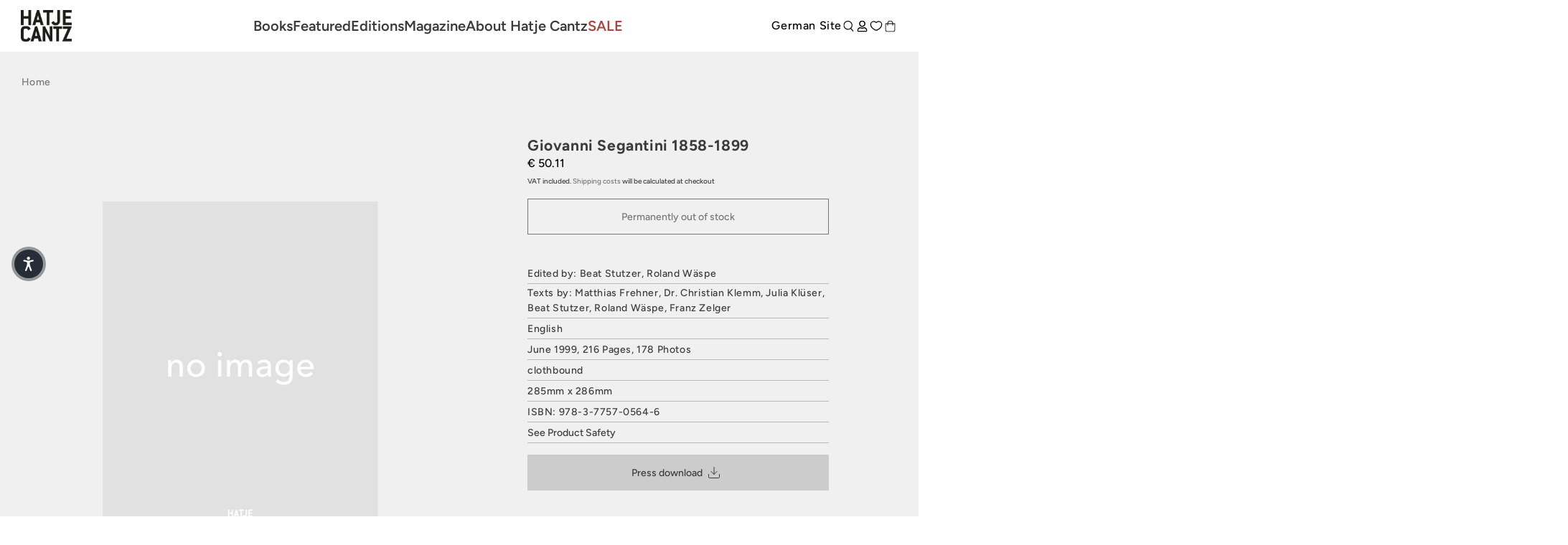

--- FILE ---
content_type: text/javascript; charset=utf-8
request_url: https://www.hatjecantz.com/products/14367-giovanni-segantini-18581899.js
body_size: 817
content:
{"id":7860583006416,"title":"Giovanni Segantini 1858-1899","handle":"14367-giovanni-segantini-18581899","description":"The artist Giovanni Segantini was a leading member of the European avant-garde of his day. He was hailed as an 'innovator', a 'prophet' and a 'revolutionary': in an obituary one critic called him a \"Secession in his own right.\" His work was to be seen in public and private collections alike, and had a major effect on art in Europe at the time. Even the Futurists cited him as a role-model. At present there are no monographs of Segantini in print. This publication will fill this gap and offers the public a new opportunity to see important paintings and drawings by this artist, including his famous triptych Werden - Sein - Vergehen (La Vita - La Natura - La Morte). With an in-depth essay on the artist's oeuvre - from his early genre paintings, influenced by Realism, right up to his symbolic depictions of Nature in a Divisionist style - this publication is an up-to-date, comprehensive monograph on Giovanni Segantini. (German edition available ISBN 3-7757-0561-9, Italian edition available ISBN 3- 7757-0585-6) The artist: Giovanni Segantini (Arco\/Trient 1858-1899 Schafberg near St. Moritz in the Engadine). Self-taught. 1864: moves to Milan. 1876- 1878: attends evening classes at the Accademia di Brera in Milan. 1881-1886: resident in Pusiano, 1886-1894: in Savognin\/Engadin. Has contact with the artists of the 'Scapigliatura' in Lombardy and with the group 'Les XX', to which James Ensor also belongs. 1889: Segantini represents Italy at the World Exhibition in Paris. 1894: moves to Maloja in the Engadine.","published_at":"2023-01-30T18:11:54+01:00","created_at":"2023-01-30T18:11:54+01:00","vendor":"Hatje Cantz Verlag","type":"Buch","tags":["Archiv","beat-stutzer","dr-christian-klemm","franz-zelger","julia-klueser","matthias-frehner","Moderne","roland-waespe"],"price":5011,"price_min":5011,"price_max":5011,"available":false,"price_varies":false,"compare_at_price":null,"compare_at_price_min":0,"compare_at_price_max":0,"compare_at_price_varies":false,"variants":[{"id":43364703535312,"title":"Default Title","option1":"Default Title","option2":null,"option3":null,"sku":"9783775705646","requires_shipping":true,"taxable":true,"featured_image":{"id":60503819911514,"product_id":7860583006416,"position":1,"created_at":"2025-04-08T18:40:22+02:00","updated_at":"2025-04-08T18:40:22+02:00","alt":"A gray placeholder image with the words no image and the Hatje Cantz logo.","width":2048,"height":2048,"src":"https:\/\/cdn.shopify.com\/s\/files\/1\/0589\/9999\/6624\/files\/odoo_9783775705646_8629157c-8571-4aaf-9a3e-6bfa82bc6a77.jpg?v=1744130422","variant_ids":[43364703535312]},"available":false,"name":"Giovanni Segantini 1858-1899","public_title":null,"options":["Default Title"],"price":5011,"weight":1940,"compare_at_price":null,"inventory_management":"shopify","barcode":"978-3-7757-0564-6","featured_media":{"alt":"A gray placeholder image with the words no image and the Hatje Cantz logo.","id":52713778282842,"position":1,"preview_image":{"aspect_ratio":1.0,"height":2048,"width":2048,"src":"https:\/\/cdn.shopify.com\/s\/files\/1\/0589\/9999\/6624\/files\/odoo_9783775705646_8629157c-8571-4aaf-9a3e-6bfa82bc6a77.jpg?v=1744130422"}},"requires_selling_plan":false,"selling_plan_allocations":[]}],"images":["\/\/cdn.shopify.com\/s\/files\/1\/0589\/9999\/6624\/files\/odoo_9783775705646_8629157c-8571-4aaf-9a3e-6bfa82bc6a77.jpg?v=1744130422"],"featured_image":"\/\/cdn.shopify.com\/s\/files\/1\/0589\/9999\/6624\/files\/odoo_9783775705646_8629157c-8571-4aaf-9a3e-6bfa82bc6a77.jpg?v=1744130422","options":[{"name":"Title","position":1,"values":["Default Title"]}],"url":"\/products\/14367-giovanni-segantini-18581899","media":[{"alt":"A gray placeholder image with the words no image and the Hatje Cantz logo.","id":52713778282842,"position":1,"preview_image":{"aspect_ratio":1.0,"height":2048,"width":2048,"src":"https:\/\/cdn.shopify.com\/s\/files\/1\/0589\/9999\/6624\/files\/odoo_9783775705646_8629157c-8571-4aaf-9a3e-6bfa82bc6a77.jpg?v=1744130422"},"aspect_ratio":1.0,"height":2048,"media_type":"image","src":"https:\/\/cdn.shopify.com\/s\/files\/1\/0589\/9999\/6624\/files\/odoo_9783775705646_8629157c-8571-4aaf-9a3e-6bfa82bc6a77.jpg?v=1744130422","width":2048}],"requires_selling_plan":false,"selling_plan_groups":[]}

--- FILE ---
content_type: text/javascript; charset=utf-8
request_url: https://unpkg.com/embla-carousel/embla-carousel.umd.js
body_size: 6702
content:
!function(n,t){"object"==typeof exports&&"undefined"!=typeof module?module.exports=t():"function"==typeof define&&define.amd?define(t):(n="undefined"!=typeof globalThis?globalThis:n||self).EmblaCarousel=t()}(this,(function(){"use strict";function n(n){return"number"==typeof n}function t(n){return"string"==typeof n}function e(n){return"boolean"==typeof n}function r(n){return"[object Object]"===Object.prototype.toString.call(n)}function o(n){return Math.abs(n)}function i(n){return Math.sign(n)}function c(n,t){return o(n-t)}function u(n){return f(n).map(Number)}function s(n){return n[a(n)]}function a(n){return Math.max(0,n.length-1)}function d(n,t){return t===a(n)}function l(n,t=0){return Array.from(Array(n),((n,e)=>t+e))}function f(n){return Object.keys(n)}function p(n,t){return[n,t].reduce(((n,t)=>(f(t).forEach((e=>{const o=n[e],i=t[e],c=r(o)&&r(i);n[e]=c?p(o,i):i})),n)),{})}function m(n,t){return void 0!==t.MouseEvent&&n instanceof t.MouseEvent}function g(){let n=[];const t={add:function(e,r,o,i={passive:!0}){let c;if("addEventListener"in e)e.addEventListener(r,o,i),c=()=>e.removeEventListener(r,o,i);else{const n=e;n.addListener(o),c=()=>n.removeListener(o)}return n.push(c),t},clear:function(){n=n.filter((n=>n()))}};return t}function h(n,t,e,r){const o=g(),i=1e3/60;let c=null,u=0,s=0;function a(n){if(!s)return;c||(c=n,e(),e());const o=n-c;for(c=n,u+=o;u>=i;)e(),u-=i;r(u/i),s&&(s=t.requestAnimationFrame(a))}function d(){t.cancelAnimationFrame(s),c=null,u=0,s=0}return{init:function(){o.add(n,"visibilitychange",(()=>{n.hidden&&(c=null,u=0)}))},destroy:function(){d(),o.clear()},start:function(){s||(s=t.requestAnimationFrame(a))},stop:d,update:e,render:r}}function x(n=0,t=0){const e=o(n-t);function r(t){return t<n}function i(n){return n>t}function c(n){return r(n)||i(n)}return{length:e,max:t,min:n,constrain:function(e){return c(e)?r(e)?n:t:e},reachedAny:c,reachedMax:i,reachedMin:r,removeOffset:function(n){return e?n-e*Math.ceil((n-t)/e):n}}}function y(n,t,e){const{constrain:r}=x(0,n),i=n+1;let c=u(t);function u(n){return e?o((i+n)%i):r(n)}function s(){return c}function a(){return y(n,s(),e)}const d={get:s,set:function(n){return c=u(n),d},add:function(n){return a().set(s()+n)},clone:a};return d}function v(n,t,r,u,s,a,d,l,f,p,h,y,v,b,S,w,E,L,D){const{cross:I,direction:M}=n,A=["INPUT","SELECT","TEXTAREA"],F={passive:!1},T=g(),O=g(),P=x(50,225).constrain(b.measure(20)),z={mouse:300,touch:400},H={mouse:500,touch:600},k=S?43:25;let V=!1,B=0,C=0,N=!1,R=!1,j=!1,G=!1;function q(n){if(!m(n,u)&&n.touches.length>=2)return U(n);const t=a.readPoint(n),e=a.readPoint(n,I),r=c(t,B),o=c(e,C);if(!R&&!G){if(!n.cancelable)return U(n);if(R=r>o,!R)return U(n)}const i=a.pointerMove(n);r>w&&(j=!0),p.useFriction(.3).useDuration(.75),l.start(),s.add(M(i)),n.preventDefault()}function U(n){const t=h.byDistance(0,!1).index!==y.get(),e=a.pointerUp(n)*(S?H:z)[G?"mouse":"touch"],r=function(n,t){const e=y.add(-1*i(n)),r=h.byDistance(n,!S).distance;return S||o(n)<P?r:E&&t?.5*r:h.byIndex(e.get(),0).distance}(M(e),t),u=function(n,t){if(0===n||0===t)return 0;if(o(n)<=o(t))return 0;const e=c(o(n),o(t));return o(e/n)}(e,r),s=k-10*u,d=L+u/50;R=!1,N=!1,O.clear(),p.useDuration(s).useFriction(d),f.distance(r,!S),G=!1,v.emit("pointerUp")}function W(n){j&&(n.stopPropagation(),n.preventDefault(),j=!1)}return{init:function(n){if(!D)return;function o(o){(e(D)||D(n,o))&&function(n){const e=m(n,u);if(G=e,j=S&&e&&!n.buttons&&V,V=c(s.get(),d.get())>=2,e&&0!==n.button)return;if(function(n){const t=n.nodeName||"";return A.includes(t)}(n.target))return;N=!0,a.pointerDown(n),p.useFriction(0).useDuration(0),s.set(d),function(){const n=G?r:t;O.add(n,"touchmove",q,F).add(n,"touchend",U).add(n,"mousemove",q,F).add(n,"mouseup",U)}(),B=a.readPoint(n),C=a.readPoint(n,I),v.emit("pointerDown")}(o)}const i=t;T.add(i,"dragstart",(n=>n.preventDefault()),F).add(i,"touchmove",(()=>{}),F).add(i,"touchend",(()=>{})).add(i,"touchstart",o).add(i,"mousedown",o).add(i,"touchcancel",U).add(i,"contextmenu",U).add(i,"click",W,!0)},destroy:function(){T.clear(),O.clear()},pointerDown:function(){return N}}}function b(n,t){let e,r;function i(n){return n.timeStamp}function c(e,r){const o="client"+("x"===(r||n.scroll)?"X":"Y");return(m(e,t)?e:e.touches[0])[o]}return{pointerDown:function(n){return e=n,r=n,c(n)},pointerMove:function(n){const t=c(n)-c(r),o=i(n)-i(e)>170;return r=n,o&&(e=n),t},pointerUp:function(n){if(!e||!r)return 0;const t=c(r)-c(e),u=i(n)-i(e),s=i(n)-i(r)>170,a=t/u;return u&&!s&&o(a)>.1?a:0},readPoint:c}}function S(n,t,r,i,c,u,s){const a=[n].concat(i);let d,l,f=[],p=!1;function m(n){return c.measureSize(s.measure(n))}return{init:function(c){u&&(l=m(n),f=i.map(m),d=new ResizeObserver((r=>{(e(u)||u(c,r))&&function(e){for(const r of e){if(p)return;const e=r.target===n,u=i.indexOf(r.target),s=e?l:f[u];if(o(m(e?n:i[u])-s)>=.5){c.reInit(),t.emit("resize");break}}}(r)})),r.requestAnimationFrame((()=>{a.forEach((n=>d.observe(n)))})))},destroy:function(){p=!0,d&&d.disconnect()}}}function w(n,t,e,r,i){const c=i.measure(10),u=i.measure(50),s=x(.1,.99);let a=!1;function d(){return!a&&(!!n.reachedAny(e.get())&&!!n.reachedAny(t.get()))}return{shouldConstrain:d,constrain:function(i){if(!d())return;const a=n.reachedMin(t.get())?"min":"max",l=o(n[a]-t.get()),f=e.get()-t.get(),p=s.constrain(l/u);e.subtract(f*p),!i&&o(f)<c&&(e.set(n.constrain(e.get())),r.useDuration(25).useBaseFriction())},toggleActive:function(n){a=!n}}}function E(n,t,e,r){const o=t.min+.1,i=t.max+.1,{reachedMin:c,reachedMax:u}=x(o,i);return{loop:function(t){if(!function(n){return 1===n?u(e.get()):-1===n&&c(e.get())}(t))return;const o=n*(-1*t);r.forEach((n=>n.add(o)))}}}function L(n,t,e,r,c){const{reachedAny:u,removeOffset:a,constrain:d}=r;function l(n){return n.concat().sort(((n,t)=>o(n)-o(t)))[0]}function f(t,r){const o=[t,t+e,t-e];if(!n)return t;if(!r)return l(o);const c=o.filter((n=>i(n)===r));return c.length?l(c):s(o)-e}return{byDistance:function(e,r){const i=c.get()+e,{index:s,distance:l}=function(e){const r=n?a(e):d(e),i=t.map(((n,t)=>({diff:f(n-r,0),index:t}))).sort(((n,t)=>o(n.diff)-o(t.diff))),{index:c}=i[0];return{index:c,distance:r}}(i),p=!n&&u(i);return!r||p?{index:s,distance:e}:{index:s,distance:e+f(t[s]-l,0)}},byIndex:function(n,e){return{index:n,distance:f(t[n]-c.get(),e)}},shortcut:f}}function D(t,r,o,i,c,u,s,a){const d={passive:!0,capture:!0};let l=0;function f(n){"Tab"===n.code&&(l=(new Date).getTime())}return{init:function(p){a&&(u.add(document,"keydown",f,!1),r.forEach(((r,f)=>{u.add(r,"focus",(r=>{(e(a)||a(p,r))&&function(e){if((new Date).getTime()-l>10)return;s.emit("slideFocusStart"),t.scrollLeft=0;const r=o.findIndex((n=>n.includes(e)));n(r)&&(c.useDuration(0),i.index(r,0),s.emit("slideFocus"))}(f)}),d)})))}}}function I(t){let e=t;function r(t){return n(t)?t:t.get()}return{get:function(){return e},set:function(n){e=r(n)},add:function(n){e+=r(n)},subtract:function(n){e-=r(n)}}}function M(n,t){const e="x"===n.scroll?function(n){return`translate3d(${n}px,0px,0px)`}:function(n){return`translate3d(0px,${n}px,0px)`},r=t.style;let o=null,i=!1;return{clear:function(){i||(r.transform="",t.getAttribute("style")||t.removeAttribute("style"))},to:function(t){if(i)return;const c=(u=n.direction(t),Math.round(100*u)/100);var u;c!==o&&(r.transform=e(c),o=c)},toggleActive:function(n){i=!n}}}function A(n,t,e,r,o,i,c,s,a){const d=.5,l=u(o),f=u(o).reverse(),p=function(){const n=c[0];return h(g(f,n),e,!1)}().concat(function(){const n=t-c[0]-1;return h(g(l,n),-e,!0)}());function m(n,t){return n.reduce(((n,t)=>n-o[t]),t)}function g(n,t){return n.reduce(((n,e)=>m(n,t)>0?n.concat([e]):n),[])}function h(o,c,u){const l=function(n){return i.map(((e,o)=>({start:e-r[o]+d+n,end:e+t-d+n})))}(c);return o.map((t=>{const r=u?0:-e,o=u?e:0,i=u?"end":"start",c=l[t][i];return{index:t,loopPoint:c,slideLocation:I(-1),translate:M(n,a[t]),target:()=>s.get()>c?r:o}}))}return{canLoop:function(){return p.every((({index:n})=>m(l.filter((t=>t!==n)),t)<=.1))},clear:function(){p.forEach((n=>n.translate.clear()))},loop:function(){p.forEach((n=>{const{target:t,translate:e,slideLocation:r}=n,o=t();o!==r.get()&&(e.to(o),r.set(o))}))},loopPoints:p}}function F(n,t,r){let o,i=!1;return{init:function(c){r&&(o=new MutationObserver((n=>{i||(e(r)||r(c,n))&&function(n){for(const e of n)if("childList"===e.type){c.reInit(),t.emit("slidesChanged");break}}(n)})),o.observe(n,{childList:!0}))},destroy:function(){o&&o.disconnect(),i=!0}}}function T(n,t,e,r){const o={};let i,c=null,u=null,s=!1;return{init:function(){i=new IntersectionObserver((n=>{s||(n.forEach((n=>{const e=t.indexOf(n.target);o[e]=n})),c=null,u=null,e.emit("slidesInView"))}),{root:n.parentElement,threshold:r}),t.forEach((n=>i.observe(n)))},destroy:function(){i&&i.disconnect(),s=!0},get:function(n=!0){if(n&&c)return c;if(!n&&u)return u;const t=function(n){return f(o).reduce(((t,e)=>{const r=parseInt(e),{isIntersecting:i}=o[r];return(n&&i||!n&&!i)&&t.push(r),t}),[])}(n);return n&&(c=t),n||(u=t),t}}}function O(t,e,r,i,c,d,l,f,p){const{startEdge:m,endEdge:g,direction:h}=t,x=n(r);return{groupSlides:function(n){return x?function(n,t){return u(n).filter((n=>n%t==0)).map((e=>n.slice(e,e+t)))}(n,r):function(n){return n.length?u(n).reduce(((t,r,u)=>{const x=s(t)||0,y=0===x,v=r===a(n),b=c[m]-d[x][m],S=c[m]-d[r][g],w=!i&&y?h(l):0,E=o(S-(!i&&v?h(f):0)-(b+w));return u&&E>e+p&&t.push(r),v&&t.push(n.length),t}),[]).map(((t,e,r)=>{const o=Math.max(r[e-1]||0);return n.slice(o,t)})):[]}(n)}}}function P(n,e,r,f,p,m,P){const{align:z,axis:H,direction:k,startIndex:V,loop:B,duration:C,dragFree:N,dragThreshold:R,inViewThreshold:j,slidesToScroll:G,skipSnaps:q,containScroll:U,watchResize:W,watchSlides:$,watchDrag:Q,watchFocus:X}=m,Y={measure:function(n){const{offsetTop:t,offsetLeft:e,offsetWidth:r,offsetHeight:o}=n;return{top:t,right:e+r,bottom:t+o,left:e,width:r,height:o}}},J=Y.measure(e),K=r.map(Y.measure),Z=function(n,t){const e="rtl"===t,r="y"===n,o=!r&&e?-1:1;return{scroll:r?"y":"x",cross:r?"x":"y",startEdge:r?"top":e?"right":"left",endEdge:r?"bottom":e?"left":"right",measureSize:function(n){const{height:t,width:e}=n;return r?t:e},direction:function(n){return n*o}}}(H,k),_=Z.measureSize(J),nn=function(n){return{measure:function(t){return n*(t/100)}}}(_),tn=function(n,e){const r={start:function(){return 0},center:function(n){return o(n)/2},end:o};function o(n){return e-n}return{measure:function(o,i){return t(n)?r[n](o):n(e,o,i)}}}(z,_),en=!B&&!!U,rn=B||!!U,{slideSizes:on,slideSizesWithGaps:cn,startGap:un,endGap:sn}=function(n,t,e,r,i,c){const{measureSize:u,startEdge:a,endEdge:l}=n,f=e[0]&&i,p=function(){if(!f)return 0;const n=e[0];return o(t[a]-n[a])}(),m=function(){if(!f)return 0;const n=c.getComputedStyle(s(r));return parseFloat(n.getPropertyValue(`margin-${l}`))}(),g=e.map(u),h=e.map(((n,t,e)=>{const r=!t,o=d(e,t);return r?g[t]+p:o?g[t]+m:e[t+1][a]-n[a]})).map(o);return{slideSizes:g,slideSizesWithGaps:h,startGap:p,endGap:m}}(Z,J,K,r,rn,p),an=O(Z,_,G,B,J,K,un,sn,2),{snaps:dn,snapsAligned:ln}=function(n,t,e,r,i){const{startEdge:c,endEdge:u}=n,{groupSlides:a}=i,d=a(r).map((n=>s(n)[u]-n[0][c])).map(o).map(t.measure),l=r.map((n=>e[c]-n[c])).map((n=>-o(n))),f=a(l).map((n=>n[0])).map(((n,t)=>n+d[t]));return{snaps:l,snapsAligned:f}}(Z,tn,J,K,an),fn=-s(dn)+s(cn),{snapsContained:pn,scrollContainLimit:mn}=function(n,t,e,r,o){const i=x(-t+n,0),u=e.map(((n,t)=>{const{min:r,max:o}=i,c=i.constrain(n),u=!t,s=d(e,t);return u?o:s||l(r,c)?r:l(o,c)?o:c})).map((n=>parseFloat(n.toFixed(3)))),a=function(){const n=u[0],t=s(u);return x(u.lastIndexOf(n),u.indexOf(t)+1)}();function l(n,t){return c(n,t)<=1}return{snapsContained:function(){if(t<=n+o)return[i.max];if("keepSnaps"===r)return u;const{min:e,max:c}=a;return u.slice(e,c)}(),scrollContainLimit:a}}(_,fn,ln,U,2),gn=en?pn:ln,{limit:hn}=function(n,t,e){const r=t[0];return{limit:x(e?r-n:s(t),r)}}(fn,gn,B),xn=y(a(gn),V,B),yn=xn.clone(),vn=u(r),bn=h(f,p,(()=>(({dragHandler:n,scrollBody:t,scrollBounds:e,options:{loop:r}})=>{r||e.constrain(n.pointerDown()),t.seek()})(Hn)),(n=>(({scrollBody:n,translate:t,location:e,offsetLocation:r,previousLocation:o,scrollLooper:i,slideLooper:c,dragHandler:u,animation:s,eventHandler:a,scrollBounds:d,options:{loop:l}},f)=>{const p=n.settled(),m=!d.shouldConstrain(),g=l?p:p&&m,h=g&&!u.pointerDown();h&&s.stop();const x=e.get()*f+o.get()*(1-f);r.set(x),l&&(i.loop(n.direction()),c.loop()),t.to(r.get()),h&&a.emit("settle"),g||a.emit("scroll")})(Hn,n))),Sn=gn[xn.get()],wn=I(Sn),En=I(Sn),Ln=I(Sn),Dn=I(Sn),In=function(n,t,e,r,c,u){let s=0,a=0,d=c,l=u,f=n.get(),p=0;function m(n){return d=n,h}function g(n){return l=n,h}const h={direction:function(){return a},duration:function(){return d},velocity:function(){return s},seek:function(){const t=r.get()-n.get();let o=0;return d?(e.set(n),s+=t/d,s*=l,f+=s,n.add(s),o=f-p):(s=0,e.set(r),n.set(r),o=t),a=i(o),p=f,h},settled:function(){return o(r.get()-t.get())<.001},useBaseFriction:function(){return g(u)},useBaseDuration:function(){return m(c)},useFriction:g,useDuration:m};return h}(wn,Ln,En,Dn,C,.68),Mn=L(B,gn,fn,hn,Dn),An=function(n,t,e,r,o,i,c){function u(o){const u=o.distance,s=o.index!==t.get();i.add(u),u&&(r.duration()?n.start():(n.update(),n.render(1),n.update())),s&&(e.set(t.get()),t.set(o.index),c.emit("select"))}return{distance:function(n,t){u(o.byDistance(n,t))},index:function(n,e){const r=t.clone().set(n);u(o.byIndex(r.get(),e))}}}(bn,xn,yn,In,Mn,Dn,P),Fn=function(n){const{max:t,length:e}=n;return{get:function(n){return e?(n-t)/-e:0}}}(hn),Tn=g(),On=T(e,r,P,j),{slideRegistry:Pn}=function(n,t,e,r,o,i){const{groupSlides:c}=o,{min:u,max:f}=r;return{slideRegistry:function(){const r=c(i),o=!n||"keepSnaps"===t;return 1===e.length?[i]:o?r:r.slice(u,f).map(((n,t,e)=>{const r=!t,o=d(e,t);return r?l(s(e[0])+1):o?l(a(i)-s(e)[0]+1,s(e)[0]):n}))}()}}(en,U,gn,mn,an,vn),zn=D(n,r,Pn,An,In,Tn,P,X),Hn={ownerDocument:f,ownerWindow:p,eventHandler:P,containerRect:J,slideRects:K,animation:bn,axis:Z,dragHandler:v(Z,n,f,p,Dn,b(Z,p),wn,bn,An,In,Mn,xn,P,nn,N,R,q,.68,Q),eventStore:Tn,percentOfView:nn,index:xn,indexPrevious:yn,limit:hn,location:wn,offsetLocation:Ln,previousLocation:En,options:m,resizeHandler:S(e,P,p,r,Z,W,Y),scrollBody:In,scrollBounds:w(hn,Ln,Dn,In,nn),scrollLooper:E(fn,hn,Ln,[wn,Ln,En,Dn]),scrollProgress:Fn,scrollSnapList:gn.map(Fn.get),scrollSnaps:gn,scrollTarget:Mn,scrollTo:An,slideLooper:A(Z,_,fn,on,cn,dn,gn,Ln,r),slideFocus:zn,slidesHandler:F(e,P,$),slidesInView:On,slideIndexes:vn,slideRegistry:Pn,slidesToScroll:an,target:Dn,translate:M(Z,e)};return Hn}const z={align:"center",axis:"x",container:null,slides:null,containScroll:"trimSnaps",direction:"ltr",slidesToScroll:1,inViewThreshold:0,breakpoints:{},dragFree:!1,dragThreshold:10,loop:!1,skipSnaps:!1,duration:25,startIndex:0,active:!0,watchDrag:!0,watchResize:!0,watchSlides:!0,watchFocus:!0};function H(n){function t(n,t){return p(n,t||{})}const e={mergeOptions:t,optionsAtMedia:function(e){const r=e.breakpoints||{},o=f(r).filter((t=>n.matchMedia(t).matches)).map((n=>r[n])).reduce(((n,e)=>t(n,e)),{});return t(e,o)},optionsMediaQueries:function(t){return t.map((n=>f(n.breakpoints||{}))).reduce(((n,t)=>n.concat(t)),[]).map(n.matchMedia)}};return e}function k(n,e,r){const o=n.ownerDocument,i=o.defaultView,c=H(i),u=function(n){let t=[];return{init:function(e,r){return t=r.filter((({options:t})=>!1!==n.optionsAtMedia(t).active)),t.forEach((t=>t.init(e,n))),r.reduce(((n,t)=>Object.assign(n,{[t.name]:t})),{})},destroy:function(){t=t.filter((n=>n.destroy()))}}}(c),s=g(),a=function(){let n,t={};function e(n){return t[n]||[]}const r={init:function(t){n=t},emit:function(t){return e(t).forEach((e=>e(n,t))),r},off:function(n,o){return t[n]=e(n).filter((n=>n!==o)),r},on:function(n,o){return t[n]=e(n).concat([o]),r},clear:function(){t={}}};return r}(),{mergeOptions:d,optionsAtMedia:l,optionsMediaQueries:f}=c,{on:p,off:m,emit:h}=a,x=A;let y,v,b,S,w=!1,E=d(z,k.globalOptions),L=d(E),D=[];function I(t){const e=P(n,b,S,o,i,t,a);if(t.loop&&!e.slideLooper.canLoop()){return I(Object.assign({},t,{loop:!1}))}return e}function M(e,r){w||(E=d(E,e),L=l(E),D=r||D,function(){const{container:e,slides:r}=L,o=t(e)?n.querySelector(e):e;b=o||n.children[0];const i=t(r)?b.querySelectorAll(r):r;S=[].slice.call(i||b.children)}(),y=I(L),f([E,...D.map((({options:n})=>n))]).forEach((n=>s.add(n,"change",A))),L.active&&(y.translate.to(y.location.get()),y.animation.init(),y.slidesInView.init(),y.slideFocus.init(V),y.eventHandler.init(V),y.resizeHandler.init(V),y.slidesHandler.init(V),y.options.loop&&y.slideLooper.loop(),b.offsetParent&&S.length&&y.dragHandler.init(V),v=u.init(V,D)))}function A(n,t){const e=O();F(),M(d({startIndex:e},n),t),a.emit("reInit")}function F(){y.dragHandler.destroy(),y.eventStore.clear(),y.translate.clear(),y.slideLooper.clear(),y.resizeHandler.destroy(),y.slidesHandler.destroy(),y.slidesInView.destroy(),y.animation.destroy(),u.destroy(),s.clear()}function T(n,t,e){L.active&&!w&&(y.scrollBody.useBaseFriction().useDuration(!0===t?0:L.duration),y.scrollTo.index(n,e||0))}function O(){return y.index.get()}const V={canScrollNext:function(){return y.index.add(1).get()!==O()},canScrollPrev:function(){return y.index.add(-1).get()!==O()},containerNode:function(){return b},internalEngine:function(){return y},destroy:function(){w||(w=!0,s.clear(),F(),a.emit("destroy"),a.clear())},off:m,on:p,emit:h,plugins:function(){return v},previousScrollSnap:function(){return y.indexPrevious.get()},reInit:x,rootNode:function(){return n},scrollNext:function(n){T(y.index.add(1).get(),n,-1)},scrollPrev:function(n){T(y.index.add(-1).get(),n,1)},scrollProgress:function(){return y.scrollProgress.get(y.offsetLocation.get())},scrollSnapList:function(){return y.scrollSnapList},scrollTo:T,selectedScrollSnap:O,slideNodes:function(){return S},slidesInView:function(){return y.slidesInView.get()},slidesNotInView:function(){return y.slidesInView.get(!1)}};return M(e,r),setTimeout((()=>a.emit("init")),0),V}return k.globalOptions=void 0,k}));
